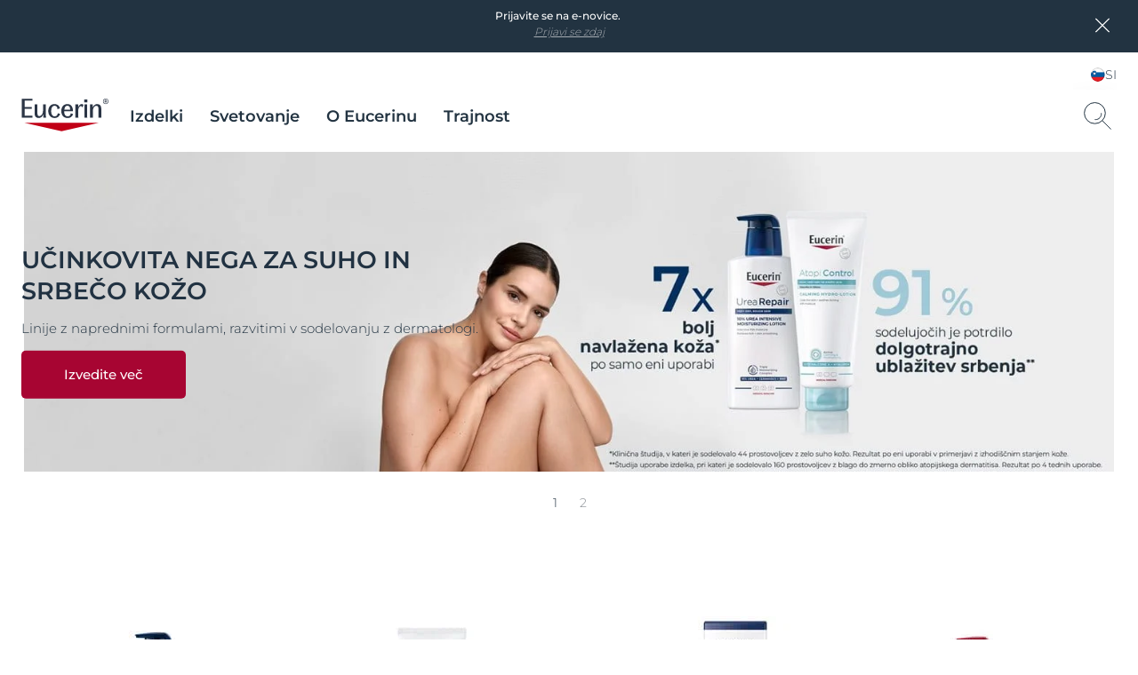

--- FILE ---
content_type: application/javascript
request_url: https://www.eucerin.si/dist/Eucerin/modules/HeaderInfoBar.b1f8cb0f.js
body_size: 473
content:
(window.webpackJsonp=window.webpackJsonp||[]).push([[44],{117:function(e,t,n){"use strict";n.r(t);var o=n(15),i=function(){function e(e){var t=this;this.element=e,document.querySelector("body").classList.add("info-bar-opened"),this.dataShownCookie=this.element.getAttribute("data-info-bar-shown-cookie"),this.closeBtn=this.element.querySelector(".close"),this.promotionLink=this.element.querySelector(".promotion a"),this.isPromotionBanner=this.element.classList.contains("promotion-banner"),this.hasParentContainer=this.element.parentElement&&"site"!==this.element.parentElement.id,this.hasParentContainer&&(this.element.parentElement.classList.add("info-bar-container"),this.element.hasAttribute("hidden")&&this.element.parentElement.setAttribute("hidden","")),this.isPromotionBanner&&this.viewPromotionEvent(),this.closeBtn.addEventListener("click",function(){document.querySelector("body").classList.remove("info-bar-opened"),t.element.classList.add("hidden"),t.hasParentContainer&&t.element.parentElement.classList.add("hidden"),t.hidePromotionBanner().setSessionParameter()}),this.promotionLink&&this.promotionLink.addEventListener("click",function(){t.isPromotionBanner&&t.selectPromotionEvent()})}return e.setup=function(t){void 0===t&&(t='[data-module="HeaderInfoBar"]'),Array.from(document.querySelectorAll(t)).filter(function(e){return!e.dataset.moduleInitialized}).forEach(function(t){new e(t),t.dataset.moduleInitialized="true"})},e.prototype.hidePromotionBanner=function(){return this.element.classList.add("hidden"),this.hasParentContainer&&this.element.parentElement.classList.add("hidden"),this.isPromotionBanner&&this.closePromotionEvent(),this},e.prototype.closePromotionEvent=function(){Object(o.i)("close_promotion")},e.prototype.viewPromotionEvent=function(){Object(o.i)("view_promotion")},e.prototype.selectPromotionEvent=function(){Object(o.i)("select_promotion")},e.prototype.setSessionParameter=function(){return document.cookie=this.dataShownCookie+"=true; path=/",this},e}();t.default=i,new i.setup}}]);
//# sourceMappingURL=/dist/Eucerin/./modules/HeaderInfoBar.b1f8cb0f.js.721bb64a.map

--- FILE ---
content_type: application/javascript
request_url: https://www.eucerin.si/dist/Eucerin/modules/StageSlider.fb10ad14.js
body_size: 1057
content:
(window.webpackJsonp=window.webpackJsonp||[]).push([[85],{149:function(e,t,n){"use strict";n.r(t);var o=n(277),i=n(0),s=function(){function e(e){this.element=e,this.initSlider(),Eucerin.isMobile||this.sliderEvents(),this.calculateScrollbar()}return e.setup=function(t){void 0===t&&(t='[data-module="StageSlider"]'),Array.from(document.querySelectorAll(t)).filter(function(e){return!e.dataset.moduleInitialized}).forEach(function(t){new e(t),t.dataset.moduleInitialized="true"})},e.prototype.initSlider=function(){var e=this,t={container:this.element.querySelector(".stage-items"),preventScrollOnTouch:"auto",speed:400,autoplay:!0,autoplayTimeout:6e3};this.options=Object(i.h)(this.element,Object.assign(this.getDefaultOptions(),this.options)),this.options.container=this.element.querySelector(".stage-items"),this.slider=Object(o.a)(Eucerin.isMobile&&this.element.hasAttribute("data-options")||!Eucerin.isMobile?this.options:t);var n=this.element.querySelectorAll(".tns-nav button"),s=this.element.querySelectorAll(".tns-controls button");n.forEach(function(t,n){var o=e.hasOneDigit(n)?'<svg width="32" height="32" viewBox="0 0 32 32" xmlns="http://www.w3.org/2000/svg">\n            <path fill-rule="evenodd" clip-rule="evenodd" d="M16 29.0909C23.2299 29.0909 29.0909 23.2299 29.0909 16C29.0909 8.77009 23.2299 2.90909 16 2.90909C8.77007 2.90909 2.90907 8.77009 2.90907 16C2.90907 23.2299 8.77007 29.0909 16 29.0909ZM16 30.5455C24.0332 30.5455 30.5454 24.0332 30.5454 16C30.5454 7.96677 24.0332 1.45454 16 1.45454C7.96675 1.45454 1.45453 7.96677 1.45453 16C1.45453 24.0332 7.96675 30.5455 16 30.5455Z"/>\n            <path fill-rule="evenodd" clip-rule="evenodd" d="M13.8182 10.9091H12.3637V21.0909H13.8182V10.9091ZM10.9091 9.45454V22.5455H15.2728V9.45454H10.9091Z"/>\n            <path fill-rule="evenodd" clip-rule="evenodd" d="M19.6364 10.9091H18.1818V21.0909H19.6364V10.9091ZM16.7273 9.45454V22.5455H21.0909V9.45454H16.7273Z"/>\n            </svg>':"",i=n+1;t.innerHTML=""+(o+i)}),s.forEach(function(t){t.innerHTML+=e.element.classList.contains("splitted-stage")?'<svg width="8.73" height="17.45" viewBox="0 0 11 20" fill="none" xmlns="http://www.w3.org/2000/svg">\n<path d="M0.636353 1.27274L9.36362 10L0.636353 18.7273" stroke="" stroke-width="1.6"/>\n</svg>':'<svg width="8.73" height="17.45" viewBox="0 0 11 20" fill="none" xmlns="http://www.w3.org/2000/svg">\n<path d="M0.636353 1.27274L9.36362 10L0.636353 18.7273" stroke=""/>\n</svg>\n\n\n'})},e.prototype.hasOneDigit=function(e){return String(Math.abs(e)).charAt(0)==e},e.prototype.sliderEvents=function(){var e=this,t=this.element;t.querySelector(".stage-items").addEventListener("mouseover",function(){t.classList.add("is-on-hover")}),t.querySelector(".stage-items").addEventListener("mouseleave",function(){t.classList.remove("is-on-hover")}),t.querySelectorAll(".tns-controls button").forEach(function(n){n.addEventListener("mouseover",function(){t.querySelector(".tns-controls").classList.add("hovered"),t.classList.add("is-on-hover"),e.slider.pause()}),n.addEventListener("mouseleave",function(){t.querySelector(".tns-controls").classList.remove("hovered"),t.classList.remove("is-on-hover"),e.slider.play()})})},e.prototype.getDefaultOptions=function(){return{container:this.element.querySelector(".stage-items"),items:1,speed:400,autoplay:!0,autoplayHoverPause:!0,autoplayTimeout:6e3,swipeAngle:!1,loop:!0,nav:!0}},e.prototype.calculateScrollbar=function(){console.log(window.innerWidth,document.body.clientWidth);var e=window.innerWidth-document.body.clientWidth;console.log(e),document.body.style.setProperty("--scrollbarWidth",e+"px")},e}();t.default=s,new s.setup}}]);
//# sourceMappingURL=/dist/Eucerin/./modules/StageSlider.fb10ad14.js.0280402c.map

--- FILE ---
content_type: image/svg+xml
request_url: https://images-1.eucerin.com/~/media/eucerin%20relaunch%20media/eucerin/international/brand-values-icons/brandvalues_pioneers.svg
body_size: 692
content:
<svg width="60" height="60" viewBox="0 0 60 60" xmlns="http://www.w3.org/2000/svg"><g fill="none" fill-rule="evenodd"><path d="M0 0h60v60H0z"/><path d="M44.44 42.35 32.11 21.28l.33-8.48c0-.297.119-.581.33-.79.49-.46 1.41-1.4 1.37-2.32A1.68 1.68 0 0 0 32.69 8h-9.37a1.69 1.69 0 0 0-1.46 1.68c0 .92.89 1.86 1.37 2.32.218.205.34.491.34.79v10.7L12.29 42.35a5.8 5.8 0 0 0-.06 5.33 6 6 0 0 0 5.11 2.87H39.4a5.93 5.93 0 0 0 5.1-2.87 5.74 5.74 0 0 0-.06-5.33Z" fill="#E8EAEB" fill-rule="nonzero"/><path fill="#A70532" fill-rule="nonzero" d="m39.33 14.54-.03 6.9 3.69 1.97 5.86-2.93-.15-6.22-3.93-2.65z"/><path d="m20.19 7.685 12.445.004a2.208 2.208 0 0 1 1.92 2.204c.039.965-.559 1.818-1.588 2.806a.755.755 0 0 0-.222.42l-.01.121v8.206l12.03 20.128a6.615 6.615 0 0 1 .287 5.634l-.113.26-.124.258a6.802 6.802 0 0 1-2.559 2.44l13.764-.001a.415.415 0 0 1 .084.822l-.084.008H4a.415.415 0 0 1-.084-.822L4 50.165h6.527a6.862 6.862 0 0 1-2.576-2.466 6.589 6.589 0 0 1-.057-5.889l.13-.253 12.021-20.113v-8.202a.792.792 0 0 0-.09-.364l-.046-.074-.066-.078c-.865-.682-1.443-1.662-1.628-2.812a2.225 2.225 0 0 1 1.761-2.198l.157-.027.057-.004Zm.041.829-.12.023c-.624.15-1.073.71-1.072 1.305a3.622 3.622 0 0 0 1.348 2.259c.107.102.198.217.27.342l4.493.002a.415.415 0 0 1 .084.822l-.084.008-4.276-.001.001 8.286-.059.213-12.07 20.194a5.746 5.746 0 0 0-.071 5.327 5.975 5.975 0 0 0 4.855 2.866l.207.004h25.304a5.97 5.97 0 0 0 4.917-2.635l.132-.207a5.782 5.782 0 0 0 .074-5.1l-.12-.24-12.08-20.21-.059-.212v-8.322c.002-.43.178-.84.487-1.137.856-.822 1.359-1.54 1.333-2.197.01-.654-.439-1.22-1.019-1.364l-.126-.025-12.349-.001ZM50.03 25.45l3.28 1.9v3.79l-3.28 1.89-3.28-1.89v-3.79l3.28-1.9Zm-7.217-15.22a.415.415 0 0 1 .334-.035l.08.035 5.68 3.27c.103.06.174.16.199.273l.009.087v6.56c0 .119-.05.23-.137.308l-.07.051-5.68 3.28a.415.415 0 0 1-.335.036l-.08-.036-5.68-3.28a.415.415 0 0 1-.199-.272l-.009-.087v-6.56c0-.119.05-.23.137-.308l.07-.052 5.68-3.27Zm.207.838-5.265 3.031v6.081l5.265 3.04 5.265-3.04V14.1l-5.265-3.032Z" fill="#223341" fill-rule="nonzero"/></g></svg>


--- FILE ---
content_type: image/svg+xml
request_url: https://images-1.eucerin.com/~/media/eucerin%20relaunch%20media/eucerin/international/brand-values-icons/brandvalues_dermatologists.svg
body_size: 837
content:
<svg width="60" height="60" viewBox="0 0 60 60" xmlns="http://www.w3.org/2000/svg"><g fill="none" fill-rule="evenodd"><path d="M0 0h60v60H0z"/><path d="M34.62 30.84a17.08 17.08 0 0 1 8.41 5.18 21.86 21.86 0 0 1 5.46 15.11H13.58c0-9.15 5-16.81 13.59-18.76l2.38 1.85 5.07-3.38Zm-4.45-19.71a8.06 8.06 0 1 1 0 16.12 8.06 8.06 0 0 1 0-16.12Z" fill="#E8EAEB" fill-rule="nonzero"/><path d="M48.7 21.14a5.56 5.56 0 1 1 0 11.12 5.56 5.56 0 0 1 0-11.12Zm-.47 2.22a.36.36 0 0 0-.36.36l-.001 1.92H45.95l-.073.007a.36.36 0 0 0 .073.713h1.919l.001 1.93.007.073a.36.36 0 0 0 .713-.073l-.001-1.93h1.931l.073-.007a.36.36 0 0 0-.073-.713h-1.931l.001-1.92-.007-.073a.36.36 0 0 0-.353-.287Z" fill="#A70532" fill-rule="nonzero"/><path d="M29.45 29.852c.93 0 1.838.06 2.721.179l.04-.006.075.004c10.07 1.382 16.582 9.937 16.619 21.006h7.115a.415.415 0 0 1 .084.822l-.084.008H4a.415.415 0 0 1-.084-.822L4 51.035h5.955l.003-.294c.148-10.854 6.502-19.203 16.352-20.652h.018a20.423 20.423 0 0 1 3.122-.237Zm2.876 1.021-2.966 1.973a.415.415 0 0 1-.4.033l-.074-.043-2.622-1.9-.177.028c-1.26.209-2.458.537-3.588.974l-.086.063c-.178.146-.425.43-.682.892-.55.986-.89 2.393-.905 4.299l.126.059.252.122c.453.226.906.493 1.33.8.87.63 1.513 1.345 1.824 2.16.35.928.444 1.933.27 2.91a.415.415 0 1 1-.817-.145 4.683 4.683 0 0 0-.229-2.47c-.243-.638-.783-1.239-1.534-1.782a8.83 8.83 0 0 0-1.215-.731l-.269-.13-.144-.063-.27.125-.142.07c-.415.21-.83.457-1.217.738-.758.552-1.3 1.163-1.545 1.818-.31.783-.4 1.637-.257 2.467a.415.415 0 0 1-.818.14 5.407 5.407 0 0 1 .3-2.905c.308-.825.954-1.551 1.832-2.191.425-.31.878-.579 1.33-.808l.253-.123.11-.051.003-.254c.042-1.845.383-3.267.939-4.318-6.227 3.147-10.036 9.859-10.15 18.116l-.003.289h37.289l-.002-.292c-.12-8.508-4.192-15.396-10.784-18.42.093.183.187.387.282.611.605 1.44.973 3.281.994 5.565a2.345 2.345 0 1 1-.832-.015l.003.226c0-2.28-.352-4.09-.935-5.476a6.62 6.62 0 0 0-.625-1.174l-.069-.098-.112-.147-.029-.034a18.362 18.362 0 0 0-3.448-.88l-.191-.028Zm5.774 8.452a1.475 1.475 0 1 0 0 2.95 1.475 1.475 0 0 0 0-2.95Zm10.07-20.07a6.755 6.755 0 1 1 0 13.51 6.755 6.755 0 0 1 0-13.51ZM29.45 30.574c-.72 0-1.426.037-2.117.111l1.807 1.309 2.029-1.347a20.037 20.037 0 0 0-1.719-.073Zm18.72-10.489a5.925 5.925 0 1 0 0 11.85 5.925 5.925 0 0 0 0-11.85Zm-18.76-11.5a9.605 9.605 0 1 1 0 19.21 9.605 9.605 0 0 1 0-19.21Zm0 .83a8.775 8.775 0 1 0 0 17.55 8.775 8.775 0 0 0 0-17.55Z" fill="#223240" fill-rule="nonzero"/></g></svg>


--- FILE ---
content_type: image/svg+xml
request_url: https://images-1.eucerin.com/~/media/eucerin%20relaunch%20media/eucerin/international/brand-values-icons/brandvalues_innovation.svg
body_size: 1133
content:
<svg width="60" height="60" viewBox="0 0 60 60" xmlns="http://www.w3.org/2000/svg"><g fill="none" fill-rule="evenodd"><path d="M0 0h60v60H0z"/><path d="M31.25 9.71c11.93 0 21.6 9.67 21.6 21.6 0 11.93-9.67 21.6-21.6 21.6-11.93 0-21.6-9.67-21.6-21.6 0-11.93 9.67-21.6 21.6-21.6Zm-.983 6.871-.507-.731-.576.834-.701 1.046-.422.644-.458.711-.65 1.035-.504.826a75.91 75.91 0 0 0-.17.284l-.508.867-.335.589-.329.593-.161.298-.315.595-.302.593-.285.586c-.832 1.748-1.414 3.373-1.414 4.499a7.14 7.14 0 1 0 14.275.27l-.005-.27c0-1.555-1.112-4.063-2.459-6.53l-.41-.738-.419-.73-.21-.36-.423-.705-.418-.682-.408-.653-.583-.91-.53-.812-.773-1.149Z" fill="#E8EAEB" fill-rule="nonzero"/><path d="M36.9 30.49a6.5 6.5 0 0 1-6.5 6.5c-3.59 0-5.55-2.91-5.55-6.5s6.5-12.76 6.5-12.76 5.55 9.17 5.55 12.76Z" fill="#A70532" fill-rule="nonzero"/><path d="M29.8 5.74c13.288 0 24.06 10.772 24.06 24.06a23.97 23.97 0 0 1-6.116 16.028l5.935 6.77a1.9 1.9 0 0 1-2.745 2.623l-.113-.119-5.825-6.647A23.96 23.96 0 0 1 29.8 53.86c-13.288 0-24.06-10.772-24.06-24.06 0-13.288 10.772-24.06 24.06-24.06Zm0 .76C16.932 6.5 6.5 16.932 6.5 29.8s10.432 23.3 23.3 23.3 23.3-10.432 23.3-23.3S42.668 6.5 29.8 6.5Zm7.266 33.293c.954.5 1.494 1.105 1.494 1.807 0 1.29-1.943 2.306-4.783 2.798l-.525.083c-.179.026-.36.05-.545.072l-.56.059-.578.047c-.486.033-.988.053-1.5.06l-.309.001c-.62 0-1.225-.02-1.81-.061l-.576-.047-.561-.06a21.09 21.09 0 0 1-.545-.07l-.525-.084c-2.84-.492-4.783-1.509-4.783-2.798 0-.644.46-1.21 1.26-1.67a.38.38 0 0 1 .38.66c-.591.338-.88.694-.88 1.01 0 .647 1.073 1.29 2.767 1.741l.437.11c.224.051.458.1.7.146l.494.086.515.075.533.065c.724.078 1.494.126 2.293.135l.301.002c.907 0 1.78-.05 2.594-.137l.533-.065.515-.075.494-.086c.242-.046.476-.095.7-.147l.437-.109c1.694-.45 2.767-1.094 2.767-1.741 0-.352-.356-.75-1.086-1.133a.38.38 0 1 1 .352-.674Zm-3.759-.51c.504.266.813.608.813 1.027 0 1.046-1.95 1.68-4.38 1.68-2.43 0-4.38-.634-4.38-1.68 0-.387.258-.697.696-.957a.38.38 0 1 1 .388.654c-.232.137-.324.248-.324.303 0 .274.773.61 1.915.79l.394.054a11.265 11.265 0 0 0 2.622 0l.394-.054c1.142-.18 1.915-.516 1.915-.79 0-.066-.126-.206-.407-.354a.38.38 0 1 1 .354-.672ZM29.45 15.63a.38.38 0 0 1 .62 0l.031.045.876 1.277.506.76.623.956.48.751.461.74.443.724.214.358.414.703.392.687.188.337.36.661.35.67c1.123 2.2 1.805 4.045 1.867 5.346l.01.465a7.52 7.52 0 1 1-15.04.013l.01-.464c.057-1.17.622-2.794 1.602-4.796l.177-.357.359-.698.19-.36c.392-.729.822-1.488 1.285-2.27a86.988 86.988 0 0 1 1.959-3.142l.719-1.087.595-.875.309-.444Zm.31.884-.377.554-.42.626a88.721 88.721 0 0 0-2.441 3.872 60.342 60.342 0 0 0-1.269 2.242c-1.37 2.555-2.171 4.592-2.239 5.885l-.009.436a6.76 6.76 0 0 0 13.52-.013l-.01-.434c-.044-.91-.445-2.16-1.118-3.648l-.148-.322-.282-.587-.15-.3-.156-.307-.33-.627-.352-.645-.373-.662-.195-.338-.404-.686-.423-.7-.44-.713-.458-.726-.474-.735-.489-.746-.553-.825-.41-.601Zm10.837-3.363a19.82 19.82 0 0 1 8.87 14.06.38.38 0 0 1-.754.098 19.06 19.06 0 0 0-8.53-13.52.38.38 0 0 1 .414-.638Z" fill="#223341" fill-rule="nonzero"/></g></svg>
